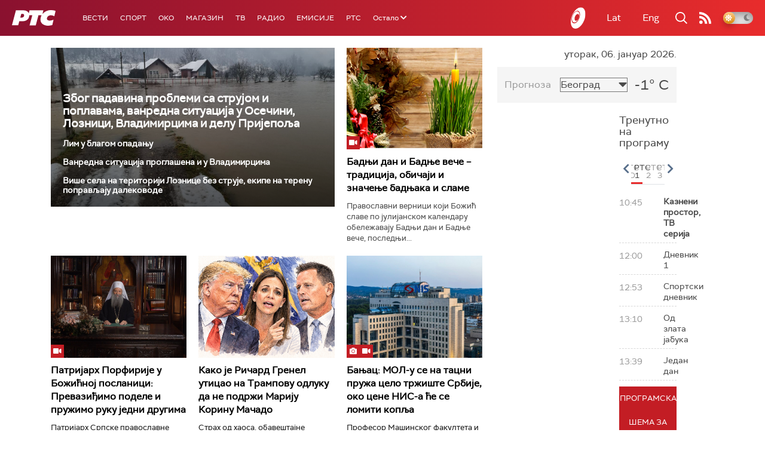

--- FILE ---
content_type: text/html;charset=UTF-8
request_url: https://www.rts.rs/ajax/epsilonScheme.jsp?itemId=&name=rts-drama
body_size: 439
content:






<div id="programList">
    
        <div class="programRow">
            <div class="time ColorOstalo">
                <span>10:28</span>
            </div>
            <div class="name current">
                
                
                    <span style="">ТВ театар – Клаустрофобична комедија (R)</span>
                
            </div>
        </div>
    
        <div class="programRow">
            <div class="time ColorOstalo">
                <span>12:00</span>
            </div>
            <div class="name ">
                
                
                    <span style="">Војна академија, 7. еп. (R)</span>
                
            </div>
        </div>
    
        <div class="programRow">
            <div class="time ColorOstalo">
                <span>12:52</span>
            </div>
            <div class="name ">
                
                
                    <span style="">Турнеја, 1-3 (R)</span>
                
            </div>
        </div>
    
        <div class="programRow">
            <div class="time ColorOstalo">
                <span>13:36</span>
            </div>
            <div class="name ">
                
                
                    <span style="">Било једном у Србији, 1-8 (R)</span>
                
            </div>
        </div>
    
        <div class="programRow">
            <div class="time ColorOstalo">
                <span>14:27</span>
            </div>
            <div class="name ">
                
                
                    <span style="">Сенке над Балканом, 8-10 (R)</span>
                
            </div>
        </div>
    
</div>

<div class="programListFull">
    <a href="/tv/rts-drama/broadcast.html"> 
        Програмска шема за данас
    </a>
</div>

--- FILE ---
content_type: text/html; charset=utf-8
request_url: https://www.google.com/recaptcha/api2/aframe
body_size: 267
content:
<!DOCTYPE HTML><html><head><meta http-equiv="content-type" content="text/html; charset=UTF-8"></head><body><script nonce="q5fdryvNSD57rZ8LfIpbEQ">/** Anti-fraud and anti-abuse applications only. See google.com/recaptcha */ try{var clients={'sodar':'https://pagead2.googlesyndication.com/pagead/sodar?'};window.addEventListener("message",function(a){try{if(a.source===window.parent){var b=JSON.parse(a.data);var c=clients[b['id']];if(c){var d=document.createElement('img');d.src=c+b['params']+'&rc='+(localStorage.getItem("rc::a")?sessionStorage.getItem("rc::b"):"");window.document.body.appendChild(d);sessionStorage.setItem("rc::e",parseInt(sessionStorage.getItem("rc::e")||0)+1);localStorage.setItem("rc::h",'1767693932179');}}}catch(b){}});window.parent.postMessage("_grecaptcha_ready", "*");}catch(b){}</script></body></html>